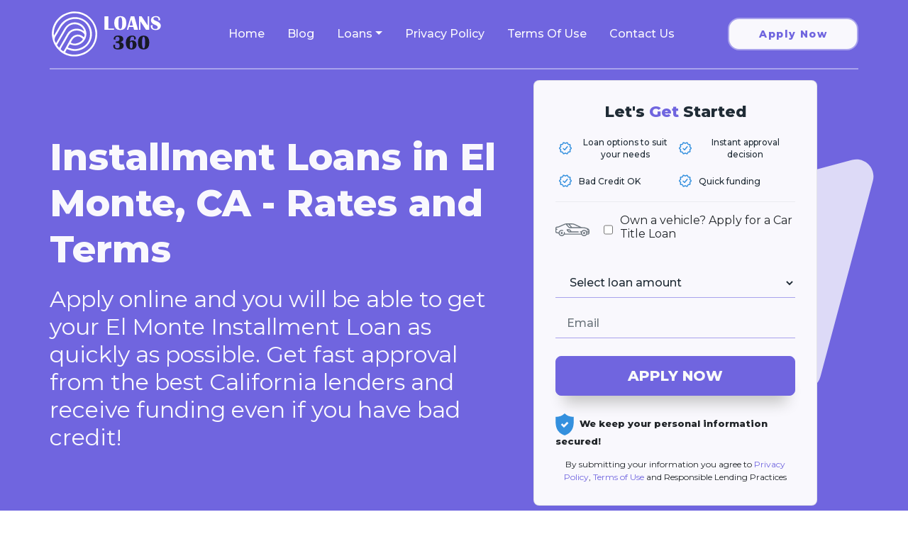

--- FILE ---
content_type: text/html; charset=UTF-8
request_url: https://loans360.org/installment-loans/california/el-monte/
body_size: 13481
content:
<!DOCTYPE html><html lang="en-US"><head><meta charset="UTF-8"><meta name="viewport" content="width=device-width, initial-scale=1, shrink-to-fit=no"><link rel="preload" href="https://use.typekit.net/yoz3unf.css" as="style"><link rel="preload" href="https://maxcdn.bootstrapcdn.com/bootstrap/3.2.0/css/bootstrap.min.css" as="style"><link rel="stylesheet" media="print" onload="this.onload=null;this.media='all';" id="ao_optimized_gfonts" href="https://fonts.googleapis.com/css?family=Montserrat%3A400%2C500%2C800&amp;display=swap"><link rel="profile" href="http://gmpg.org/xfn/11"><meta name='robots' content='index, follow, max-image-preview:large, max-snippet:-1, max-video-preview:-1' /><title>El Monte, CA Installment Loans - Apply Online at 360 Loans</title><meta property="og:locale" content="en_US" /><meta property="og:type" content="website" /><meta property="og:site_name" content="Loans360" /><meta name="twitter:card" content="summary_large_image" /> <script type="application/ld+json" class="yoast-schema-graph">{"@context":"https://schema.org","@graph":[{"@type":"WebSite","@id":"https://loans360.org/#website","url":"https://loans360.org/","name":"Loans360","description":"","publisher":{"@id":"https://loans360.org/#organization"},"potentialAction":[{"@type":"SearchAction","target":{"@type":"EntryPoint","urlTemplate":"https://loans360.org/?s={search_term_string}"},"query-input":{"@type":"PropertyValueSpecification","valueRequired":true,"valueName":"search_term_string"}}],"inLanguage":"en-US"},{"@type":"Organization","@id":"https://loans360.org/#organization","name":"Payday Loans","url":"https://loans360.org/","logo":{"@type":"ImageObject","inLanguage":"en-US","@id":"https://loans360.org/#/schema/logo/image/","url":"","contentUrl":"","caption":"Payday Loans"},"image":{"@id":"https://loans360.org/#/schema/logo/image/"}}]}</script> <link href='https://use.typekit.net' rel='preconnect' /><link href='https://fonts.gstatic.com' crossorigin='anonymous' rel='preconnect' /><link rel="alternate" type="application/rss+xml" title="Loans360 &raquo; Feed" href="https://loans360.org/feed/" /><link rel="alternate" title="oEmbed (JSON)" type="application/json+oembed" href="https://loans360.org/wp-json/oembed/1.0/embed?url" /><link rel="alternate" title="oEmbed (XML)" type="text/xml+oembed" href="https://loans360.org/wp-json/oembed/1.0/embed?url&#038;format=xml" /><style id='wp-img-auto-sizes-contain-inline-css'>img:is([sizes=auto i],[sizes^="auto," i]){contain-intrinsic-size:3000px 1500px}
/*# sourceURL=wp-img-auto-sizes-contain-inline-css */</style><link rel='stylesheet' id='litespeed-cache-dummy-css' href='https://loans360.org/wp-content/plugins/litespeed-cache/assets/css/litespeed-dummy.css' media='all' /><link rel='stylesheet' id='structured-content-frontend-css' href='https://loans360.org/wp-content/cache/autoptimize/css/autoptimize_single_c9b586ccf20a3098e8690868b10084e0.css' media='all' /><link rel='stylesheet' id='latest-post-shortcode-lps-block-style-css' href='https://loans360.org/wp-content/cache/autoptimize/css/autoptimize_single_3d2609d440ae814155b0d54f20d4192f.css' media='all' /><link rel='stylesheet' id='loanforms_style-css' href='https://loans360.org/wp-content/cache/autoptimize/css/autoptimize_single_8485c4914053458f8c1eeb371f63507c.css' media='all' /><link rel='stylesheet' id='fancybox-css' href='https://loans360.org/wp-content/plugins/loan-forms/js/fancybox-master/dist/jquery.fancybox.min.css' media='all' /><link rel='stylesheet' id='fas-css' href='https://loans360.org/wp-content/plugins/loan-forms/../../themes/Semantic-UI-WordPress-release-1.0.0-beta2/src/assets/styles/font-awesome.min.css' media='all' /><link rel='stylesheet' id='jq_steps-css' href='https://loans360.org/wp-content/cache/autoptimize/css/autoptimize_single_6607027492438b8cad0f1ad668089231.css' media='all' /><link rel='stylesheet' id='jq_ui-css' href='https://loans360.org/wp-content/plugins/loan-forms/css/jquery-ui-1.12.1.custom/jquery-ui.min.css' media='all' /><link rel='stylesheet' id='custom_theme-css' href='https://loans360.org/wp-content/cache/autoptimize/css/autoptimize_single_256ad8e2feee43985a6b1a7d3da94fdc.css' media='all' /><link rel='stylesheet' id='understrap-styles-css' href='https://loans360.org/wp-content/themes/loans360/css/theme.min.css' media='all' /> <script id="lps-vars-js-after">const lpsSettings = {"ajaxUrl": "https://loans360.org/wp-admin/admin-ajax.php"};
//# sourceURL=lps-vars-js-after</script> <script id="jquery-core-js-extra">var ajaxout = {"url":"https://loans360.org/wp-admin/admin-ajax.php"};
//# sourceURL=jquery-core-js-extra</script> <script src="https://loans360.org/wp-includes/js/jquery/jquery.min.js" id="jquery-core-js"></script> <link rel="https://api.w.org/" href="https://loans360.org/wp-json/" /><link rel="alternate" title="JSON" type="application/json" href="https://loans360.org/wp-json/wp/v2/pages/0" /><link rel="EditURI" type="application/rsd+xml" title="RSD" href="https://loans360.org/xmlrpc.php?rsd" /><meta name="generator" content="WordPress 6.9" /><meta name="description" content="If you need money now, you can apply and get an Installment Loan Online or at any location convenient to you in El Monte from the best California lenders. Bad credit is OK. Funding within one business day!"/><meta property="og:description" content="If you need money now, you can apply and get an Installment Loan Online or at any location convenient to you in El Monte from the best California lenders. Bad credit is OK. Funding within one business day!"/><link rel="canonical" href="https://loans360.org/installment-loans/california/el-monte/"/>  <script type="text/javascript">(function (m, e, t, r, i, k, a) {
        m[i] = m[i] || function () {
            (m[i].a = m[i].a || []).push(arguments)
        };
        m[i].l = 1 * new Date();
        k = e.createElement(t), a = e.getElementsByTagName(t)[0], k.async = 1, k.src = r, a.parentNode.insertBefore(k, a)
    })
    (window, document, "script", "https://mc.yandex.ru/metrika/tag.js", "ym");

    ym(88438942, "init", {
        clickmap: true,
        trackLinks: true,
        accurateTrackBounce: true,
        webvisor: true
    });</script> <noscript><div><img src="https://mc.yandex.ru/watch/88438942" style="position:absolute; left:-9999px;" alt=""/></div> </noscript><meta name="mobile-web-app-capable" content="yes"><meta name="apple-mobile-web-app-capable" content="yes"><meta name="apple-mobile-web-app-title" content="Loans360 - "><link rel="icon" href="https://loans360.org/wp-content/uploads/2021/09/cropped-favicon_loans360-32x32.png" sizes="32x32" /><link rel="icon" href="https://loans360.org/wp-content/uploads/2021/09/cropped-favicon_loans360-192x192.png" sizes="192x192" /><link rel="apple-touch-icon" href="https://loans360.org/wp-content/uploads/2021/09/cropped-favicon_loans360-180x180.png" /><meta name="msapplication-TileImage" content="https://loans360.org/wp-content/uploads/2021/09/cropped-favicon_loans360-270x270.png" /><style id="wp-custom-css">blockquote {
	border-radius: 16px;
	background: #dddaf7;
	box-shadow: 10px 12px 20px -12px #c4c4c4;
	padding: 35px 25px;
	margin: 45px 0
}

blockquote p:last-child {
	margin: 0;
}
.form-control[type="checkbox"] {
	width: auto;
}
.page-template .type-page form#large_form {
	border-radius: 16px;
	background: #dddaf7;
	padding: 35px 25px;
	box-shadow: 10px 12px 20px -12px #c4c4c4;
	margin: 25px 0 45px 0
}</style></head><body class="blog wp-singular page-template-default page page-id-0 page-parent wp-custom-logo wp-embed-responsive wp-theme-loans360" itemscope itemtype="http://schema.org/WebSite"><div class="site" id="page"> <a class="skip-link sr-only sr-only-focusable" href="#content">Skip to content</a><header id="header" role="banner" class="clearfix"><div class="container"><div id="header-inside" class="clearfix"><div class="row"><div class="col-sm-12 header-wrapper pt-md-2 pb-md-2 pl-md-0 pr-md-0"><div class="header-left"> <button class="open-menu-btn" data-toggle="opened" data-target="#main-navigation"
 aria-expanded="false" aria-label="Toggle navigation"> <svg width="30" height="20" viewBox="0 0 30 20" fill="none"
 xmlns="http://www.w3.org/2000/svg"> <path d="M0 20H30V16.6667H0V20ZM0 11.6667H30V8.33333H0V11.6667ZM0 0V3.33333H30V0H0Z"
 fill="#F9F8FD"></path> </svg> </button> <a href="https://loans360.org/" class="navbar-brand custom-logo-link" rel="home" aria-current="page"><img width="13256" height="5825" src="https://loans360.org/wp-content/uploads/2021/07/logotype2.svg" class="img-fluid" alt="Loans360" decoding="async" fetchpriority="high" /></a></div><div class="header-center"><div class="mainmenu navbar sm-hidden"><ul id="menu-mainmenu" class=""><li itemscope="itemscope" itemtype="https://www.schema.org/SiteNavigationElement" id="menu-item-183" class="menu-item menu-item-type-custom menu-item-object-custom menu-item-183 nav-item"><a title="Home" href="/" class="nav-link">Home</a></li><li itemscope="itemscope" itemtype="https://www.schema.org/SiteNavigationElement" id="menu-item-2076" class="menu-item menu-item-type-post_type menu-item-object-page menu-item-2076 nav-item"><a title="Blog" href="https://loans360.org/blog/" class="nav-link">Blog</a></li><li itemscope="itemscope" itemtype="https://www.schema.org/SiteNavigationElement" id="menu-item-1914" class="menu-item menu-item-type-custom menu-item-object-custom menu-item-has-children dropdown menu-item-1914 nav-item"><a title="Loans" href="#" data-toggle="dropdown" aria-haspopup="true" aria-expanded="false" class="dropdown-toggle nav-link" id="menu-item-dropdown-1914">Loans</a><ul class="dropdown-menu" aria-labelledby="menu-item-dropdown-1914" role="menu"><li itemscope="itemscope" itemtype="https://www.schema.org/SiteNavigationElement" id="menu-item-189" class="menu-item menu-item-type-custom menu-item-object-custom menu-item-189 nav-item"><a title="Payday Loans" href="/payday-loans/" class="dropdown-item">Payday Loans</a></li><li itemscope="itemscope" itemtype="https://www.schema.org/SiteNavigationElement" id="menu-item-1844" class="menu-item menu-item-type-custom menu-item-object-custom menu-item-1844 nav-item"><a title="Installment Loans" href="/installment-loans/" class="dropdown-item">Installment Loans</a></li><li itemscope="itemscope" itemtype="https://www.schema.org/SiteNavigationElement" id="menu-item-1843" class="menu-item menu-item-type-custom menu-item-object-custom menu-item-1843 nav-item"><a title="Personal Loans" href="/personal-loans/" class="dropdown-item">Personal Loans</a></li><li itemscope="itemscope" itemtype="https://www.schema.org/SiteNavigationElement" id="menu-item-2291" class="menu-item menu-item-type-custom menu-item-object-custom menu-item-2291 nav-item"><a title="Allotment Loans" href="/allotment-loans/" class="dropdown-item">Allotment Loans</a></li><li itemscope="itemscope" itemtype="https://www.schema.org/SiteNavigationElement" id="menu-item-2290" class="menu-item menu-item-type-custom menu-item-object-custom menu-item-2290 nav-item"><a title="Tribal Loans" href="/tribal-loans/" class="dropdown-item">Tribal Loans</a></li><li itemscope="itemscope" itemtype="https://www.schema.org/SiteNavigationElement" id="menu-item-1842" class="menu-item menu-item-type-custom menu-item-object-custom menu-item-1842 nav-item"><a title="Title Loans" href="/title-loans/" class="dropdown-item">Title Loans</a></li></ul></li><li itemscope="itemscope" itemtype="https://www.schema.org/SiteNavigationElement" id="menu-item-1967" class="menu-item menu-item-type-post_type menu-item-object-page menu-item-privacy-policy menu-item-1967 nav-item"><a title="Privacy Policy" href="https://loans360.org/privacy-policy/" class="nav-link">Privacy Policy</a></li><li itemscope="itemscope" itemtype="https://www.schema.org/SiteNavigationElement" id="menu-item-1968" class="menu-item menu-item-type-post_type menu-item-object-page menu-item-1968 nav-item"><a title="Terms Of Use" href="https://loans360.org/terms-conditions/" class="nav-link">Terms Of Use</a></li><li itemscope="itemscope" itemtype="https://www.schema.org/SiteNavigationElement" id="menu-item-2101" class="menu-item menu-item-type-post_type menu-item-object-page menu-item-2101 nav-item"><a title="Contact Us" href="https://loans360.org/contact/" class="nav-link">Contact Us</a></li></ul></div></div><div class="header-right"> <a class="btn pill" href="https://loans360.org/apply_online/ "
 rel="nofollow, noopener">Apply Now</a></div></div></div></div></div></header><div tabindex="-1" role="dialog" id="main-navigation" class="clearfix"><div id="main-navigation-inside" class="clearfix"><div class="menu-header"> <button class="open-menu-btn"> <svg width="20" height="20" viewBox="0 0 20 20" fill="none" xmlns="http://www.w3.org/2000/svg"> <path fill-rule="evenodd" clip-rule="evenodd"
 d="M11.1785 9.9827L17.0711 4.09013C17.3963 3.76486 17.3963 3.23689 17.0711 2.91162C16.7458 2.58635 16.2178 2.58635 15.8926 2.91162L9.99999 8.80419L4.10743 2.91163C3.78216 2.58636 3.25419 2.58636 2.92892 2.91163C2.60365 3.2369 2.60365 3.76487 2.92892 4.09014L8.82148 9.9827L2.92893 15.8752C2.60366 16.2005 2.60366 16.7285 2.92893 17.0538C3.2542 17.379 3.78218 17.379 4.10745 17.0538L9.99999 11.1612L15.8925 17.0538C16.2178 17.379 16.7458 17.379 17.0711 17.0538C17.3963 16.7285 17.3963 16.2005 17.0711 15.8753L11.1785 9.9827Z"
 fill="#012836"></path> </svg> </button><div id="logo"><a href="https://loans360.org/" class="navbar-brand custom-logo-link" rel="home" aria-current="page"><img width="13256" height="5825" src="https://loans360.org/wp-content/uploads/2021/07/logotype2.svg" class="img-fluid" alt="Loans360" decoding="async" /></a></div></div><div class="container main-menu"><ul id="menu-mainmenu-1" class="menu"><li itemscope="itemscope" itemtype="https://www.schema.org/SiteNavigationElement" class="menu-item menu-item-type-custom menu-item-object-custom menu-item-183 nav-item"><a title="Home" href="/" class="nav-link">Home</a></li><li itemscope="itemscope" itemtype="https://www.schema.org/SiteNavigationElement" class="menu-item menu-item-type-post_type menu-item-object-page menu-item-2076 nav-item"><a title="Blog" href="https://loans360.org/blog/" class="nav-link">Blog</a></li><li itemscope="itemscope" itemtype="https://www.schema.org/SiteNavigationElement" class="menu-item menu-item-type-custom menu-item-object-custom menu-item-has-children dropdown menu-item-1914 nav-item"><a title="Loans" href="#" data-toggle="dropdown" aria-haspopup="true" aria-expanded="false" class="dropdown-toggle nav-link" id="menu-item-dropdown-1914">Loans</a><ul class="dropdown-menu" aria-labelledby="menu-item-dropdown-1914" role="menu"><li itemscope="itemscope" itemtype="https://www.schema.org/SiteNavigationElement" class="menu-item menu-item-type-custom menu-item-object-custom menu-item-189 nav-item"><a title="Payday Loans" href="/payday-loans/" class="dropdown-item">Payday Loans</a></li><li itemscope="itemscope" itemtype="https://www.schema.org/SiteNavigationElement" class="menu-item menu-item-type-custom menu-item-object-custom menu-item-1844 nav-item"><a title="Installment Loans" href="/installment-loans/" class="dropdown-item">Installment Loans</a></li><li itemscope="itemscope" itemtype="https://www.schema.org/SiteNavigationElement" class="menu-item menu-item-type-custom menu-item-object-custom menu-item-1843 nav-item"><a title="Personal Loans" href="/personal-loans/" class="dropdown-item">Personal Loans</a></li><li itemscope="itemscope" itemtype="https://www.schema.org/SiteNavigationElement" class="menu-item menu-item-type-custom menu-item-object-custom menu-item-2291 nav-item"><a title="Allotment Loans" href="/allotment-loans/" class="dropdown-item">Allotment Loans</a></li><li itemscope="itemscope" itemtype="https://www.schema.org/SiteNavigationElement" class="menu-item menu-item-type-custom menu-item-object-custom menu-item-2290 nav-item"><a title="Tribal Loans" href="/tribal-loans/" class="dropdown-item">Tribal Loans</a></li><li itemscope="itemscope" itemtype="https://www.schema.org/SiteNavigationElement" class="menu-item menu-item-type-custom menu-item-object-custom menu-item-1842 nav-item"><a title="Title Loans" href="/title-loans/" class="dropdown-item">Title Loans</a></li></ul></li><li itemscope="itemscope" itemtype="https://www.schema.org/SiteNavigationElement" class="menu-item menu-item-type-post_type menu-item-object-page menu-item-privacy-policy menu-item-1967 nav-item"><a title="Privacy Policy" href="https://loans360.org/privacy-policy/" class="nav-link">Privacy Policy</a></li><li itemscope="itemscope" itemtype="https://www.schema.org/SiteNavigationElement" class="menu-item menu-item-type-post_type menu-item-object-page menu-item-1968 nav-item"><a title="Terms Of Use" href="https://loans360.org/terms-conditions/" class="nav-link">Terms Of Use</a></li><li itemscope="itemscope" itemtype="https://www.schema.org/SiteNavigationElement" class="menu-item menu-item-type-post_type menu-item-object-page menu-item-2101 nav-item"><a title="Contact Us" href="https://loans360.org/contact/" class="nav-link">Contact Us</a></li></ul></div></div></div><div class="wrapper" id="pre-content"><div class="container p-0 cta"><div class="row"><div class="col-lg-7 pre-content-header-text"><header class="entry-header"><h1 class="entry-title">Installment Loans in El Monte, CA - Rates and Terms</h1><p>Apply online and you will be able to get your El Monte Installment Loan as quickly as possible. Get fast approval from the best California lenders and receive funding even if you have bad credit!</p></header></div><div class="col-lg-5"><div class="lf_sm"><div class="quickform_container"><div class="quickform"><form action="https://loans360.org/apply_online/" method="GET" accept-charset="UTF-8" class=" tr-form-container " id="sidebar_form"><input type="hidden" name="_method" value="PUT"  /><input type="hidden" id="_tr_nonce_form" name="_tr_nonce_form" value="ed7c6ccee3" /><input type="hidden" name="_tr_form_prefix" value="tr"  /><div class="form_header" id="payday_loans"> Let's <span>Get</span> Started<ul class="form_ribbons"><li> <svg width="18" height="18" viewBox="0 0 18 18" fill="none"
 xmlns="http://www.w3.org/2000/svg"> <path d="M16.8418 7.26008C16.6313 7.08975 16.281 6.80561 16.2371 6.67097C16.1925 6.53111 16.3078 6.08111 16.377 5.81333C16.5428 5.16695 16.7496 4.36285 16.2862 3.72986C15.8251 3.10134 14.9957 3.04629 14.3292 3.00164C14.0533 2.9823 13.5906 2.95179 13.4738 2.86699C13.3555 2.78145 13.1778 2.34334 13.0714 2.08076C12.8088 1.42991 12.5098 0.692014 11.7801 0.456959C11.0541 0.21969 10.3906 0.639947 9.80673 1.00962C9.54935 1.17176 9.16182 1.41725 8.99968 1.41725C8.84422 1.41725 8.46116 1.16806 8.20677 1.00294C7.64518 0.637697 6.94301 0.185447 6.2029 0.436885C5.47467 0.684596 5.17866 1.41799 4.91607 2.06363C4.81046 2.32397 4.63489 2.75836 4.51441 2.84688C4.39689 2.93389 3.92604 2.96515 3.64486 2.98374C2.94195 3.03135 2.1453 3.08492 1.69752 3.71865C1.25793 4.34123 1.45501 5.10887 1.62907 5.7865C1.69752 6.05577 1.81354 6.50654 1.77188 6.64115C1.72726 6.76982 1.38062 7.05473 1.17383 7.22506C0.650848 7.65657 0 8.19284 0 8.9962C0 9.79432 0.638227 10.3247 1.1507 10.7501C1.3731 10.9346 1.70856 11.2135 1.75395 11.3519C1.79856 11.4888 1.68254 11.9336 1.61262 12.1991C1.44302 12.8515 1.23103 13.6638 1.71229 14.3019C2.18166 14.9223 3.0073 14.9773 3.67154 15.022C3.94752 15.0413 4.40944 15.0711 4.52696 15.1566C4.64449 15.2422 4.82154 15.6795 4.92789 15.9421C5.19121 16.593 5.48947 17.3309 6.21991 17.5667C6.36645 17.615 6.5115 17.6358 6.65283 17.6358C7.2122 17.6358 7.7284 17.3086 8.19404 17.0155C8.45065 16.8533 8.83747 16.6078 8.99961 16.6078C9.15806 16.6078 9.53888 16.8503 9.79031 17.011C10.3482 17.3658 11.0444 17.8106 11.783 17.5577C12.5105 17.31 12.8065 16.5774 13.0691 15.9302C13.1747 15.6706 13.3503 15.2355 13.4708 15.147C13.5891 15.06 14.0569 15.0287 14.3366 15.0101C15.0343 14.9625 15.8258 14.9097 16.2803 14.2856C16.7377 13.6586 16.5413 12.8828 16.368 12.1992C16.3004 11.9321 16.1873 11.4866 16.2282 11.3527C16.2728 11.224 16.6194 10.9391 16.8255 10.7688C17.3492 10.3373 18 9.80029 18 8.99694C18 8.2003 17.3573 7.67886 16.8418 7.26008ZM15.8801 9.62177C15.445 9.97956 14.9949 10.3507 14.8179 10.8826C14.6371 11.4241 14.7844 12.0043 14.9265 12.5651C14.9957 12.8388 15.1117 13.2963 15.0961 13.3908C14.983 13.4756 14.5166 13.5076 14.2377 13.5254C13.685 13.5626 13.0587 13.6043 12.5923 13.9464C12.1304 14.2849 11.9065 14.8375 11.6901 15.3716C11.5844 15.6349 11.4059 16.076 11.3323 16.143C11.1969 16.143 10.8183 15.8997 10.5914 15.7554C10.1236 15.4579 9.59319 15.1195 9.00035 15.1195C8.40677 15.1195 7.87194 15.4587 7.39888 15.7577C7.16977 15.902 6.78596 16.146 6.70416 16.1638C6.58888 16.0812 6.41331 15.6454 6.3077 15.385C6.08903 14.8443 5.8629 14.2857 5.39652 13.9502C4.93313 13.6162 4.3425 13.5768 3.77051 13.5388C3.50198 13.521 3.00139 13.4875 2.91062 13.4258C2.8645 13.2941 2.98129 12.8441 3.05195 12.5763C3.18955 12.046 3.34652 11.445 3.16948 10.896C2.99169 10.3478 2.51937 9.95431 2.10206 9.60767C1.89826 9.43808 1.51815 9.12195 1.48616 9.00741C1.51963 8.86756 1.91014 8.5455 2.11989 8.37369C2.55502 8.01516 3.00505 7.64398 3.1821 7.11214C3.36435 6.5669 3.21409 5.98225 3.06977 5.41694C2.99985 5.14395 2.88232 4.68724 2.89125 4.60023C3.00505 4.51842 3.46771 4.48716 3.74442 4.46857C4.32534 4.4299 4.92711 4.38897 5.3935 4.04757C5.85541 3.70912 6.07932 3.1572 6.29578 2.62315C6.40139 2.35909 6.58069 1.91872 6.6491 1.85252C6.7867 1.85474 7.16903 2.10319 7.3974 2.25123C7.86899 2.55769 8.40456 2.90506 9.00035 2.90506C9.59319 2.90506 10.1295 2.56588 10.6011 2.26761C10.8302 2.12256 11.214 1.87935 11.2958 1.86149C11.4104 1.94407 11.5867 2.37994 11.6923 2.64027C11.911 3.1803 12.1371 3.7389 12.6035 4.07436C13.0669 4.40908 13.6582 4.44849 14.231 4.48643C14.5137 4.50576 14.9875 4.53776 15.076 4.5913C15.1214 4.72222 15.0061 5.17447 14.9361 5.44373C14.8 5.97631 14.6453 6.57956 14.8231 7.13C15.0023 7.68417 15.4821 8.07317 15.9054 8.41609C16.0988 8.57376 16.4551 8.86166 16.5101 9C16.4573 9.14498 16.0831 9.45365 15.8801 9.62177Z"
 fill="#3490DE"></path> <path d="M12.3261 6.19418C12.0092 5.92938 11.5413 5.97252 11.2788 6.28717L7.96204 10.2525L6.55097 8.84225C6.26013 8.55141 5.79002 8.55141 5.4992 8.84225C5.20835 9.1331 5.20835 9.60321 5.4992 9.89402L7.48525 11.8801C7.62433 12.0207 7.81404 12.098 8.01116 12.098C8.02156 12.098 8.03274 12.098 8.04315 12.0965C8.25289 12.0876 8.44706 11.9909 8.58094 11.831L12.4191 7.24148C12.6824 6.92613 12.6415 6.4575 12.3261 6.19418Z"
 fill="#3490DE"></path> </svg> Loan options to suit your needs</li><li> <svg width="18" height="18" viewBox="0 0 18 18" fill="none"
 xmlns="http://www.w3.org/2000/svg"> <path d="M16.8418 7.26008C16.6313 7.08975 16.281 6.80561 16.2371 6.67097C16.1925 6.53111 16.3078 6.08111 16.377 5.81333C16.5428 5.16695 16.7496 4.36285 16.2862 3.72986C15.8251 3.10134 14.9957 3.04629 14.3292 3.00164C14.0533 2.9823 13.5906 2.95179 13.4738 2.86699C13.3555 2.78145 13.1778 2.34334 13.0714 2.08076C12.8088 1.42991 12.5098 0.692014 11.7801 0.456959C11.0541 0.21969 10.3906 0.639947 9.80673 1.00962C9.54935 1.17176 9.16182 1.41725 8.99968 1.41725C8.84422 1.41725 8.46116 1.16806 8.20677 1.00294C7.64518 0.637697 6.94301 0.185447 6.2029 0.436885C5.47467 0.684596 5.17866 1.41799 4.91607 2.06363C4.81046 2.32397 4.63489 2.75836 4.51441 2.84688C4.39689 2.93389 3.92604 2.96515 3.64486 2.98374C2.94195 3.03135 2.1453 3.08492 1.69752 3.71865C1.25793 4.34123 1.45501 5.10887 1.62907 5.7865C1.69752 6.05577 1.81354 6.50654 1.77188 6.64115C1.72726 6.76982 1.38062 7.05473 1.17383 7.22506C0.650848 7.65657 0 8.19284 0 8.9962C0 9.79432 0.638227 10.3247 1.1507 10.7501C1.3731 10.9346 1.70856 11.2135 1.75395 11.3519C1.79856 11.4888 1.68254 11.9336 1.61262 12.1991C1.44302 12.8515 1.23103 13.6638 1.71229 14.3019C2.18166 14.9223 3.0073 14.9773 3.67154 15.022C3.94752 15.0413 4.40944 15.0711 4.52696 15.1566C4.64449 15.2422 4.82154 15.6795 4.92789 15.9421C5.19121 16.593 5.48947 17.3309 6.21991 17.5667C6.36645 17.615 6.5115 17.6358 6.65283 17.6358C7.2122 17.6358 7.7284 17.3086 8.19404 17.0155C8.45065 16.8533 8.83747 16.6078 8.99961 16.6078C9.15806 16.6078 9.53888 16.8503 9.79031 17.011C10.3482 17.3658 11.0444 17.8106 11.783 17.5577C12.5105 17.31 12.8065 16.5774 13.0691 15.9302C13.1747 15.6706 13.3503 15.2355 13.4708 15.147C13.5891 15.06 14.0569 15.0287 14.3366 15.0101C15.0343 14.9625 15.8258 14.9097 16.2803 14.2856C16.7377 13.6586 16.5413 12.8828 16.368 12.1992C16.3004 11.9321 16.1873 11.4866 16.2282 11.3527C16.2728 11.224 16.6194 10.9391 16.8255 10.7688C17.3492 10.3373 18 9.80029 18 8.99694C18 8.2003 17.3573 7.67886 16.8418 7.26008ZM15.8801 9.62177C15.445 9.97956 14.9949 10.3507 14.8179 10.8826C14.6371 11.4241 14.7844 12.0043 14.9265 12.5651C14.9957 12.8388 15.1117 13.2963 15.0961 13.3908C14.983 13.4756 14.5166 13.5076 14.2377 13.5254C13.685 13.5626 13.0587 13.6043 12.5923 13.9464C12.1304 14.2849 11.9065 14.8375 11.6901 15.3716C11.5844 15.6349 11.4059 16.076 11.3323 16.143C11.1969 16.143 10.8183 15.8997 10.5914 15.7554C10.1236 15.4579 9.59319 15.1195 9.00035 15.1195C8.40677 15.1195 7.87194 15.4587 7.39888 15.7577C7.16977 15.902 6.78596 16.146 6.70416 16.1638C6.58888 16.0812 6.41331 15.6454 6.3077 15.385C6.08903 14.8443 5.8629 14.2857 5.39652 13.9502C4.93313 13.6162 4.3425 13.5768 3.77051 13.5388C3.50198 13.521 3.00139 13.4875 2.91062 13.4258C2.8645 13.2941 2.98129 12.8441 3.05195 12.5763C3.18955 12.046 3.34652 11.445 3.16948 10.896C2.99169 10.3478 2.51937 9.95431 2.10206 9.60767C1.89826 9.43808 1.51815 9.12195 1.48616 9.00741C1.51963 8.86756 1.91014 8.5455 2.11989 8.37369C2.55502 8.01516 3.00505 7.64398 3.1821 7.11214C3.36435 6.5669 3.21409 5.98225 3.06977 5.41694C2.99985 5.14395 2.88232 4.68724 2.89125 4.60023C3.00505 4.51842 3.46771 4.48716 3.74442 4.46857C4.32534 4.4299 4.92711 4.38897 5.3935 4.04757C5.85541 3.70912 6.07932 3.1572 6.29578 2.62315C6.40139 2.35909 6.58069 1.91872 6.6491 1.85252C6.7867 1.85474 7.16903 2.10319 7.3974 2.25123C7.86899 2.55769 8.40456 2.90506 9.00035 2.90506C9.59319 2.90506 10.1295 2.56588 10.6011 2.26761C10.8302 2.12256 11.214 1.87935 11.2958 1.86149C11.4104 1.94407 11.5867 2.37994 11.6923 2.64027C11.911 3.1803 12.1371 3.7389 12.6035 4.07436C13.0669 4.40908 13.6582 4.44849 14.231 4.48643C14.5137 4.50576 14.9875 4.53776 15.076 4.5913C15.1214 4.72222 15.0061 5.17447 14.9361 5.44373C14.8 5.97631 14.6453 6.57956 14.8231 7.13C15.0023 7.68417 15.4821 8.07317 15.9054 8.41609C16.0988 8.57376 16.4551 8.86166 16.5101 9C16.4573 9.14498 16.0831 9.45365 15.8801 9.62177Z"
 fill="#3490DE"></path> <path d="M12.3261 6.19418C12.0092 5.92938 11.5413 5.97252 11.2788 6.28717L7.96204 10.2525L6.55097 8.84225C6.26013 8.55141 5.79002 8.55141 5.4992 8.84225C5.20835 9.1331 5.20835 9.60321 5.4992 9.89402L7.48525 11.8801C7.62433 12.0207 7.81404 12.098 8.01116 12.098C8.02156 12.098 8.03274 12.098 8.04315 12.0965C8.25289 12.0876 8.44706 11.9909 8.58094 11.831L12.4191 7.24148C12.6824 6.92613 12.6415 6.4575 12.3261 6.19418Z"
 fill="#3490DE"></path> </svg> Instant approval decision</li><li> <svg width="18" height="18" viewBox="0 0 18 18" fill="none"
 xmlns="http://www.w3.org/2000/svg"> <path d="M16.8418 7.26008C16.6313 7.08975 16.281 6.80561 16.2371 6.67097C16.1925 6.53111 16.3078 6.08111 16.377 5.81333C16.5428 5.16695 16.7496 4.36285 16.2862 3.72986C15.8251 3.10134 14.9957 3.04629 14.3292 3.00164C14.0533 2.9823 13.5906 2.95179 13.4738 2.86699C13.3555 2.78145 13.1778 2.34334 13.0714 2.08076C12.8088 1.42991 12.5098 0.692014 11.7801 0.456959C11.0541 0.21969 10.3906 0.639947 9.80673 1.00962C9.54935 1.17176 9.16182 1.41725 8.99968 1.41725C8.84422 1.41725 8.46116 1.16806 8.20677 1.00294C7.64518 0.637697 6.94301 0.185447 6.2029 0.436885C5.47467 0.684596 5.17866 1.41799 4.91607 2.06363C4.81046 2.32397 4.63489 2.75836 4.51441 2.84688C4.39689 2.93389 3.92604 2.96515 3.64486 2.98374C2.94195 3.03135 2.1453 3.08492 1.69752 3.71865C1.25793 4.34123 1.45501 5.10887 1.62907 5.7865C1.69752 6.05577 1.81354 6.50654 1.77188 6.64115C1.72726 6.76982 1.38062 7.05473 1.17383 7.22506C0.650848 7.65657 0 8.19284 0 8.9962C0 9.79432 0.638227 10.3247 1.1507 10.7501C1.3731 10.9346 1.70856 11.2135 1.75395 11.3519C1.79856 11.4888 1.68254 11.9336 1.61262 12.1991C1.44302 12.8515 1.23103 13.6638 1.71229 14.3019C2.18166 14.9223 3.0073 14.9773 3.67154 15.022C3.94752 15.0413 4.40944 15.0711 4.52696 15.1566C4.64449 15.2422 4.82154 15.6795 4.92789 15.9421C5.19121 16.593 5.48947 17.3309 6.21991 17.5667C6.36645 17.615 6.5115 17.6358 6.65283 17.6358C7.2122 17.6358 7.7284 17.3086 8.19404 17.0155C8.45065 16.8533 8.83747 16.6078 8.99961 16.6078C9.15806 16.6078 9.53888 16.8503 9.79031 17.011C10.3482 17.3658 11.0444 17.8106 11.783 17.5577C12.5105 17.31 12.8065 16.5774 13.0691 15.9302C13.1747 15.6706 13.3503 15.2355 13.4708 15.147C13.5891 15.06 14.0569 15.0287 14.3366 15.0101C15.0343 14.9625 15.8258 14.9097 16.2803 14.2856C16.7377 13.6586 16.5413 12.8828 16.368 12.1992C16.3004 11.9321 16.1873 11.4866 16.2282 11.3527C16.2728 11.224 16.6194 10.9391 16.8255 10.7688C17.3492 10.3373 18 9.80029 18 8.99694C18 8.2003 17.3573 7.67886 16.8418 7.26008ZM15.8801 9.62177C15.445 9.97956 14.9949 10.3507 14.8179 10.8826C14.6371 11.4241 14.7844 12.0043 14.9265 12.5651C14.9957 12.8388 15.1117 13.2963 15.0961 13.3908C14.983 13.4756 14.5166 13.5076 14.2377 13.5254C13.685 13.5626 13.0587 13.6043 12.5923 13.9464C12.1304 14.2849 11.9065 14.8375 11.6901 15.3716C11.5844 15.6349 11.4059 16.076 11.3323 16.143C11.1969 16.143 10.8183 15.8997 10.5914 15.7554C10.1236 15.4579 9.59319 15.1195 9.00035 15.1195C8.40677 15.1195 7.87194 15.4587 7.39888 15.7577C7.16977 15.902 6.78596 16.146 6.70416 16.1638C6.58888 16.0812 6.41331 15.6454 6.3077 15.385C6.08903 14.8443 5.8629 14.2857 5.39652 13.9502C4.93313 13.6162 4.3425 13.5768 3.77051 13.5388C3.50198 13.521 3.00139 13.4875 2.91062 13.4258C2.8645 13.2941 2.98129 12.8441 3.05195 12.5763C3.18955 12.046 3.34652 11.445 3.16948 10.896C2.99169 10.3478 2.51937 9.95431 2.10206 9.60767C1.89826 9.43808 1.51815 9.12195 1.48616 9.00741C1.51963 8.86756 1.91014 8.5455 2.11989 8.37369C2.55502 8.01516 3.00505 7.64398 3.1821 7.11214C3.36435 6.5669 3.21409 5.98225 3.06977 5.41694C2.99985 5.14395 2.88232 4.68724 2.89125 4.60023C3.00505 4.51842 3.46771 4.48716 3.74442 4.46857C4.32534 4.4299 4.92711 4.38897 5.3935 4.04757C5.85541 3.70912 6.07932 3.1572 6.29578 2.62315C6.40139 2.35909 6.58069 1.91872 6.6491 1.85252C6.7867 1.85474 7.16903 2.10319 7.3974 2.25123C7.86899 2.55769 8.40456 2.90506 9.00035 2.90506C9.59319 2.90506 10.1295 2.56588 10.6011 2.26761C10.8302 2.12256 11.214 1.87935 11.2958 1.86149C11.4104 1.94407 11.5867 2.37994 11.6923 2.64027C11.911 3.1803 12.1371 3.7389 12.6035 4.07436C13.0669 4.40908 13.6582 4.44849 14.231 4.48643C14.5137 4.50576 14.9875 4.53776 15.076 4.5913C15.1214 4.72222 15.0061 5.17447 14.9361 5.44373C14.8 5.97631 14.6453 6.57956 14.8231 7.13C15.0023 7.68417 15.4821 8.07317 15.9054 8.41609C16.0988 8.57376 16.4551 8.86166 16.5101 9C16.4573 9.14498 16.0831 9.45365 15.8801 9.62177Z"
 fill="#3490DE"></path> <path d="M12.3261 6.19418C12.0092 5.92938 11.5413 5.97252 11.2788 6.28717L7.96204 10.2525L6.55097 8.84225C6.26013 8.55141 5.79002 8.55141 5.4992 8.84225C5.20835 9.1331 5.20835 9.60321 5.4992 9.89402L7.48525 11.8801C7.62433 12.0207 7.81404 12.098 8.01116 12.098C8.02156 12.098 8.03274 12.098 8.04315 12.0965C8.25289 12.0876 8.44706 11.9909 8.58094 11.831L12.4191 7.24148C12.6824 6.92613 12.6415 6.4575 12.3261 6.19418Z"
 fill="#3490DE"></path> </svg> Bad Credit OK</li><li> <svg width="18" height="18" viewBox="0 0 18 18" fill="none"
 xmlns="http://www.w3.org/2000/svg"> <path d="M16.8418 7.26008C16.6313 7.08975 16.281 6.80561 16.2371 6.67097C16.1925 6.53111 16.3078 6.08111 16.377 5.81333C16.5428 5.16695 16.7496 4.36285 16.2862 3.72986C15.8251 3.10134 14.9957 3.04629 14.3292 3.00164C14.0533 2.9823 13.5906 2.95179 13.4738 2.86699C13.3555 2.78145 13.1778 2.34334 13.0714 2.08076C12.8088 1.42991 12.5098 0.692014 11.7801 0.456959C11.0541 0.21969 10.3906 0.639947 9.80673 1.00962C9.54935 1.17176 9.16182 1.41725 8.99968 1.41725C8.84422 1.41725 8.46116 1.16806 8.20677 1.00294C7.64518 0.637697 6.94301 0.185447 6.2029 0.436885C5.47467 0.684596 5.17866 1.41799 4.91607 2.06363C4.81046 2.32397 4.63489 2.75836 4.51441 2.84688C4.39689 2.93389 3.92604 2.96515 3.64486 2.98374C2.94195 3.03135 2.1453 3.08492 1.69752 3.71865C1.25793 4.34123 1.45501 5.10887 1.62907 5.7865C1.69752 6.05577 1.81354 6.50654 1.77188 6.64115C1.72726 6.76982 1.38062 7.05473 1.17383 7.22506C0.650848 7.65657 0 8.19284 0 8.9962C0 9.79432 0.638227 10.3247 1.1507 10.7501C1.3731 10.9346 1.70856 11.2135 1.75395 11.3519C1.79856 11.4888 1.68254 11.9336 1.61262 12.1991C1.44302 12.8515 1.23103 13.6638 1.71229 14.3019C2.18166 14.9223 3.0073 14.9773 3.67154 15.022C3.94752 15.0413 4.40944 15.0711 4.52696 15.1566C4.64449 15.2422 4.82154 15.6795 4.92789 15.9421C5.19121 16.593 5.48947 17.3309 6.21991 17.5667C6.36645 17.615 6.5115 17.6358 6.65283 17.6358C7.2122 17.6358 7.7284 17.3086 8.19404 17.0155C8.45065 16.8533 8.83747 16.6078 8.99961 16.6078C9.15806 16.6078 9.53888 16.8503 9.79031 17.011C10.3482 17.3658 11.0444 17.8106 11.783 17.5577C12.5105 17.31 12.8065 16.5774 13.0691 15.9302C13.1747 15.6706 13.3503 15.2355 13.4708 15.147C13.5891 15.06 14.0569 15.0287 14.3366 15.0101C15.0343 14.9625 15.8258 14.9097 16.2803 14.2856C16.7377 13.6586 16.5413 12.8828 16.368 12.1992C16.3004 11.9321 16.1873 11.4866 16.2282 11.3527C16.2728 11.224 16.6194 10.9391 16.8255 10.7688C17.3492 10.3373 18 9.80029 18 8.99694C18 8.2003 17.3573 7.67886 16.8418 7.26008ZM15.8801 9.62177C15.445 9.97956 14.9949 10.3507 14.8179 10.8826C14.6371 11.4241 14.7844 12.0043 14.9265 12.5651C14.9957 12.8388 15.1117 13.2963 15.0961 13.3908C14.983 13.4756 14.5166 13.5076 14.2377 13.5254C13.685 13.5626 13.0587 13.6043 12.5923 13.9464C12.1304 14.2849 11.9065 14.8375 11.6901 15.3716C11.5844 15.6349 11.4059 16.076 11.3323 16.143C11.1969 16.143 10.8183 15.8997 10.5914 15.7554C10.1236 15.4579 9.59319 15.1195 9.00035 15.1195C8.40677 15.1195 7.87194 15.4587 7.39888 15.7577C7.16977 15.902 6.78596 16.146 6.70416 16.1638C6.58888 16.0812 6.41331 15.6454 6.3077 15.385C6.08903 14.8443 5.8629 14.2857 5.39652 13.9502C4.93313 13.6162 4.3425 13.5768 3.77051 13.5388C3.50198 13.521 3.00139 13.4875 2.91062 13.4258C2.8645 13.2941 2.98129 12.8441 3.05195 12.5763C3.18955 12.046 3.34652 11.445 3.16948 10.896C2.99169 10.3478 2.51937 9.95431 2.10206 9.60767C1.89826 9.43808 1.51815 9.12195 1.48616 9.00741C1.51963 8.86756 1.91014 8.5455 2.11989 8.37369C2.55502 8.01516 3.00505 7.64398 3.1821 7.11214C3.36435 6.5669 3.21409 5.98225 3.06977 5.41694C2.99985 5.14395 2.88232 4.68724 2.89125 4.60023C3.00505 4.51842 3.46771 4.48716 3.74442 4.46857C4.32534 4.4299 4.92711 4.38897 5.3935 4.04757C5.85541 3.70912 6.07932 3.1572 6.29578 2.62315C6.40139 2.35909 6.58069 1.91872 6.6491 1.85252C6.7867 1.85474 7.16903 2.10319 7.3974 2.25123C7.86899 2.55769 8.40456 2.90506 9.00035 2.90506C9.59319 2.90506 10.1295 2.56588 10.6011 2.26761C10.8302 2.12256 11.214 1.87935 11.2958 1.86149C11.4104 1.94407 11.5867 2.37994 11.6923 2.64027C11.911 3.1803 12.1371 3.7389 12.6035 4.07436C13.0669 4.40908 13.6582 4.44849 14.231 4.48643C14.5137 4.50576 14.9875 4.53776 15.076 4.5913C15.1214 4.72222 15.0061 5.17447 14.9361 5.44373C14.8 5.97631 14.6453 6.57956 14.8231 7.13C15.0023 7.68417 15.4821 8.07317 15.9054 8.41609C16.0988 8.57376 16.4551 8.86166 16.5101 9C16.4573 9.14498 16.0831 9.45365 15.8801 9.62177Z"
 fill="#3490DE"></path> <path d="M12.3261 6.19418C12.0092 5.92938 11.5413 5.97252 11.2788 6.28717L7.96204 10.2525L6.55097 8.84225C6.26013 8.55141 5.79002 8.55141 5.4992 8.84225C5.20835 9.1331 5.20835 9.60321 5.4992 9.89402L7.48525 11.8801C7.62433 12.0207 7.81404 12.098 8.01116 12.098C8.02156 12.098 8.03274 12.098 8.04315 12.0965C8.25289 12.0876 8.44706 11.9909 8.58094 11.831L12.4191 7.24148C12.6824 6.92613 12.6415 6.4575 12.3261 6.19418Z"
 fill="#3490DE"></path> </svg> Quick funding</li></ul></div><div class="form_header hidden" id="title_loans"> Car <span>Title</span> Loans<ul class="form_ribbons"><li> <svg width="18px" aria-hidden="true" focusable="false" data-prefix="fas" data-icon="car"
 role="img" xmlns="http://www.w3.org/2000/svg" viewBox="0 0 512 512"
 class="svg-inline--fa fa-car fa-w-16 fa-3x"> <path fill="#3490DE"
 d="M499.99 176h-59.87l-16.64-41.6C406.38 91.63 365.57 64 319.5 64h-127c-46.06 0-86.88 27.63-103.99 70.4L71.87 176H12.01C4.2 176-1.53 183.34.37 190.91l6 24C7.7 220.25 12.5 224 18.01 224h20.07C24.65 235.73 16 252.78 16 272v48c0 16.12 6.16 30.67 16 41.93V416c0 17.67 14.33 32 32 32h32c17.67 0 32-14.33 32-32v-32h256v32c0 17.67 14.33 32 32 32h32c17.67 0 32-14.33 32-32v-54.07c9.84-11.25 16-25.8 16-41.93v-48c0-19.22-8.65-36.27-22.07-48H494c5.51 0 10.31-3.75 11.64-9.09l6-24c1.89-7.57-3.84-14.91-11.65-14.91zm-352.06-17.83c7.29-18.22 24.94-30.17 44.57-30.17h127c19.63 0 37.28 11.95 44.57 30.17L384 208H128l19.93-49.83zM96 319.8c-19.2 0-32-12.76-32-31.9S76.8 256 96 256s48 28.71 48 47.85-28.8 15.95-48 15.95zm320 0c-19.2 0-48 3.19-48-15.95S396.8 256 416 256s32 12.76 32 31.9-12.8 31.9-32 31.9z"
 class=""></path> </svg> Free Estimate Online</li><li> <svg width="18px" aria-hidden="true" focusable="false" data-prefix="fas" data-icon="car"
 role="img" xmlns="http://www.w3.org/2000/svg" viewBox="0 0 512 512"
 class="svg-inline--fa fa-car fa-w-16 fa-3x"> <path fill="#3490DE"
 d="M499.99 176h-59.87l-16.64-41.6C406.38 91.63 365.57 64 319.5 64h-127c-46.06 0-86.88 27.63-103.99 70.4L71.87 176H12.01C4.2 176-1.53 183.34.37 190.91l6 24C7.7 220.25 12.5 224 18.01 224h20.07C24.65 235.73 16 252.78 16 272v48c0 16.12 6.16 30.67 16 41.93V416c0 17.67 14.33 32 32 32h32c17.67 0 32-14.33 32-32v-32h256v32c0 17.67 14.33 32 32 32h32c17.67 0 32-14.33 32-32v-54.07c9.84-11.25 16-25.8 16-41.93v-48c0-19.22-8.65-36.27-22.07-48H494c5.51 0 10.31-3.75 11.64-9.09l6-24c1.89-7.57-3.84-14.91-11.65-14.91zm-352.06-17.83c7.29-18.22 24.94-30.17 44.57-30.17h127c19.63 0 37.28 11.95 44.57 30.17L384 208H128l19.93-49.83zM96 319.8c-19.2 0-32-12.76-32-31.9S76.8 256 96 256s48 28.71 48 47.85-28.8 15.95-48 15.95zm320 0c-19.2 0-48 3.19-48-15.95S396.8 256 416 256s32 12.76 32 31.9-12.8 31.9-32 31.9z"
 class=""></path> </svg> Same Day Funding</li><li> <svg width="18px" aria-hidden="true" focusable="false" data-prefix="fas" data-icon="car"
 role="img" xmlns="http://www.w3.org/2000/svg" viewBox="0 0 512 512"
 class="svg-inline--fa fa-car fa-w-16 fa-3x"> <path fill="#3490DE"
 d="M499.99 176h-59.87l-16.64-41.6C406.38 91.63 365.57 64 319.5 64h-127c-46.06 0-86.88 27.63-103.99 70.4L71.87 176H12.01C4.2 176-1.53 183.34.37 190.91l6 24C7.7 220.25 12.5 224 18.01 224h20.07C24.65 235.73 16 252.78 16 272v48c0 16.12 6.16 30.67 16 41.93V416c0 17.67 14.33 32 32 32h32c17.67 0 32-14.33 32-32v-32h256v32c0 17.67 14.33 32 32 32h32c17.67 0 32-14.33 32-32v-54.07c9.84-11.25 16-25.8 16-41.93v-48c0-19.22-8.65-36.27-22.07-48H494c5.51 0 10.31-3.75 11.64-9.09l6-24c1.89-7.57-3.84-14.91-11.65-14.91zm-352.06-17.83c7.29-18.22 24.94-30.17 44.57-30.17h127c19.63 0 37.28 11.95 44.57 30.17L384 208H128l19.93-49.83zM96 319.8c-19.2 0-32-12.76-32-31.9S76.8 256 96 256s48 28.71 48 47.85-28.8 15.95-48 15.95zm320 0c-19.2 0-48 3.19-48-15.95S396.8 256 416 256s32 12.76 32 31.9-12.8 31.9-32 31.9z"
 class=""></path> </svg> Keep driving your car</li><li> <svg width="18px" aria-hidden="true" focusable="false" data-prefix="fas" data-icon="car"
 role="img" xmlns="http://www.w3.org/2000/svg" viewBox="0 0 512 512"
 class="svg-inline--fa fa-car fa-w-16 fa-3x"> <path fill="#3490DE"
 d="M499.99 176h-59.87l-16.64-41.6C406.38 91.63 365.57 64 319.5 64h-127c-46.06 0-86.88 27.63-103.99 70.4L71.87 176H12.01C4.2 176-1.53 183.34.37 190.91l6 24C7.7 220.25 12.5 224 18.01 224h20.07C24.65 235.73 16 252.78 16 272v48c0 16.12 6.16 30.67 16 41.93V416c0 17.67 14.33 32 32 32h32c17.67 0 32-14.33 32-32v-32h256v32c0 17.67 14.33 32 32 32h32c17.67 0 32-14.33 32-32v-54.07c9.84-11.25 16-25.8 16-41.93v-48c0-19.22-8.65-36.27-22.07-48H494c5.51 0 10.31-3.75 11.64-9.09l6-24c1.89-7.57-3.84-14.91-11.65-14.91zm-352.06-17.83c7.29-18.22 24.94-30.17 44.57-30.17h127c19.63 0 37.28 11.95 44.57 30.17L384 208H128l19.93-49.83zM96 319.8c-19.2 0-32-12.76-32-31.9S76.8 256 96 256s48 28.71 48 47.85-28.8 15.95-48 15.95zm320 0c-19.2 0-48 3.19-48-15.95S396.8 256 416 256s32 12.76 32 31.9-12.8 31.9-32 31.9z"
 class=""></path> </svg> Bad Credit OK</li></ul></div id=""><div class="change-form-input"><div class="svg"> <svg viewBox="1 -160 511.999 511" xmlns="http://www.w3.org/2000/svg"> <path d="M498.543 80.965c-28.695-20.13-69.27-24.352-98.254-24.352h-6.351L292.93 9.477C280.348 3.602 266.355.5 252.473.5h-89.164a63.31 63.31 0 0 0-25.059 5.14L45.684 45.313a40.34 40.34 0 0 1-15.993 3.286h-6.16C10.56 48.594 0 59.152 0 72.128v50.915c0 11.238 8.008 20.953 19.04 23.098l29.679 5.773c3.668 22.617 23.324 39.941 46.957 39.941 17.68 0 33.125-9.699 41.328-24.05h254.023c8.203 14.351 23.649 24.05 41.328 24.05 17.676 0 33.125-9.699 41.329-24.05h14.785c12.972 0 23.531-10.555 23.531-23.532v-37.441a31.63 31.63 0 0 0-13.457-25.867zM286.586 23.07l71.883 33.543H251.434L216.19 15.5h36.278c11.71 0 23.508 2.617 34.117 7.57zm-90.148-7.57l35.242 41.113h-12.715a16.527 16.527 0 0 1-12.567-5.781L176.113 15.5zm-53.961 137.305c.503-2.77.78-5.618.78-8.532 0-3.195-.32-6.394-.952-9.507a7.5 7.5 0 0 0-14.7 2.984 32.76 32.76 0 0 1 .653 6.523c0 17.965-14.617 32.579-32.582 32.579s-32.578-14.614-32.578-32.579c0-17.964 14.613-32.582 32.578-32.582 4.55 0 8.945.918 13.07 2.727a7.504 7.504 0 0 0 9.879-3.86 7.498 7.498 0 0 0-3.855-9.878 47.292 47.292 0 0 0-19.094-3.989c-23.633 0-43.29 17.325-46.957 39.942l-26.817-5.215a8.55 8.55 0 0 1-6.906-8.375V95.66h8.535c4.14 0 7.5-3.36 7.5-7.5s-3.36-7.5-7.5-7.5H15V72.13c0-4.707 3.828-8.531 8.531-8.531h6.16a55.335 55.335 0 0 0 21.903-4.496l92.562-39.672a48.435 48.435 0 0 1 12.59-3.477l38.266 44.64c6 7.005 14.73 11.02 23.953 11.02h181.324c20.043 0 55.805 2.348 82.3 17.063h-2.136a7.5 7.5 0 0 0-7.5 7.5c0 4.144 3.356 7.5 7.5 7.5h16.238c.2 1.031.309 2.086.309 3.156v13.91h-23.316c-8.204-14.351-23.649-24.047-41.329-24.047s-33.125 9.696-41.328 24.047h-14.78a7.497 7.497 0 0 0-7.5 7.5 7.5 7.5 0 0 0 7.5 7.5h9.308a47.598 47.598 0 0 0-.782 8.531c0 2.915.278 5.762.782 8.532zm289.878 24.047c-17.964 0-32.582-14.614-32.582-32.579 0-17.964 14.618-32.582 32.582-32.582 17.965 0 32.583 14.618 32.583 32.582 0 17.965-14.618 32.579-32.583 32.579zm56.114-24.047h-9.313c.504-2.77.782-5.618.782-8.532 0-2.914-.278-5.761-.782-8.53H497v8.53c0 4.704-3.828 8.532-8.531 8.532zm0 0"></path> <path d="M344.18 120.742H243.719L226.73 98.09c-4.421-5.895-11.46-9.414-18.828-9.414H175.84a7.492 7.492 0 0 0-6.707 4.148 7.483 7.483 0 0 0 .707 7.852l19.238 25.652c4.418 5.895 11.457 9.414 18.824 9.414H344.18a7.5 7.5 0 1 0 0-15zm-136.278 0a8.57 8.57 0 0 1-6.824-3.414l-10.238-13.652h17.062a8.583 8.583 0 0 1 6.828 3.414l10.239 13.652zm0 0M95.676 128.758c-8.555 0-15.516 6.96-15.516 15.515s6.961 15.516 15.516 15.516c8.558 0 15.515-6.96 15.515-15.516 0-8.554-6.957-15.515-15.515-15.515zm0 0M432.355 128.758c-8.554 0-15.515 6.96-15.515 15.515s6.96 15.516 15.515 15.516 15.516-6.96 15.516-15.516c0-8.554-6.96-15.515-15.516-15.515zm0 0"></path> </svg></div><div class="text"> <input type="checkbox" id="changeForm" class="form-control"> <label for="changeForm" class="label-inline">Own a vehicle? Apply for a Car Title Loan</label></div></div><div class="form_body" id="form_body_payday_loans"><div class="form-group"><div  data-tr-context="tr.loanamount" class="tr-control-section tr-divide  typerocket-elements-fields-select" ><div class="control"><input type="hidden" name="tr[loanamount]" /><select class="form-control form-control-lg" id="tr_field_1_tr_loanamount" data-tr-field="tr.loanamount" name="tr[loanamount]"><option value>Select loan amount</option><option value="100">$100</option><option value="200">$200</option><option value="300">$300</option><option value="400">$400</option><option value="500">$500</option><option value="600">$600</option><option value="700">$700</option><option value="800">$800</option><option value="900">$900</option><option value="1000">$1,000</option><option value="2000">$2,000</option><option value="3000">$3,000</option><option value="4000">$4,000</option><option value="5000">$5,000</option><option value="6000">$6,000</option><option value="7000">$7,000</option><option value="8000">$8,000</option><option value="9000">$9,000</option><option value="10000">$10,000</option><option value="15000">$15,000</option><option value="20000">$20,000</option><option value="25000">$25,000</option><option value="30000">$30,000</option><option value="35000">$35,000</option></select></div></div></div><div class="form-group relative"><div  data-tr-context="tr.e_mail" class="tr-control-section tr-divide  typerocket-elements-fields-input" ><div class="control"><div class="tr-text-input"><input type="email" name="e-mail" class="form-control form-control-lg" id="tr_field_3_tr_e_mail" button="Apply now" placeholder="Email" data-tr-field="tr.e_mail" /></div></div></div></div><div class="submit"> <input type="submit" value="Apply now"
 class="btn btn-lg btn-primary text-light"></div></div><div class="form_body hidden" id="form_body_title_loans"><div class="form-group"><div  data-tr-context="tr.vehicle_year" class="tr-control-section tr-divide  typerocket-elements-fields-select" ><div class="control"><input type="hidden" name="tr[vehicle_year]" /><select class="form-control form-control-sm" id="tr_field_4_tr_vehicle_year" data-tr-field="tr.vehicle_year" name="tr[vehicle_year]"><option value>Vehicle Year*</option><option value="2021">2021</option><option value="2020">2020</option><option value="2019">2019</option><option value="2018">2018</option><option value="2017">2017</option><option value="2016">2016</option><option value="2015">2015</option><option value="2014">2014</option><option value="2013">2013</option><option value="2012">2012</option><option value="2011">2011</option><option value="2010">2010</option><option value="2009">2009</option><option value="2008">2008</option><option value="2007">2007</option><option value="2006">2006</option><option value="2005">2005</option><option value="2004">2004</option><option value="2003">2003</option><option value="2002">2002</option><option value="2001">2001</option><option value="2000">2000</option><option value="1999">1999</option><option value="1998">1998</option><option value="1997">1997</option><option value="1996">1996</option><option value="1995">1995</option><option value="1994">1994</option><option value="1993">1993</option><option value="1992">1992</option><option value="1991">1991</option><option value="1990">1990</option><option value="1989">1989</option><option value="1988">1988</option><option value="1987">1987</option><option value="1986">1986</option><option value="1985">1985</option><option value="1984">1984</option><option value="1983">1983</option><option value="1982">1982</option><option value="1981">1981</option><option value="1980">1980</option><option value="1979">1979</option><option value="1978">1978</option><option value="1977">1977</option><option value="1976">1976</option><option value="1975">1975</option><option value="1974">1974</option><option value="1973">1973</option><option value="1972">1972</option><option value="1971">1971</option><option value="1970">1970</option><option value="classic">Classic</option></select></div></div></div><div class="form-group"><div  data-tr-context="tr.vehicle_make" class="tr-control-section tr-divide  typerocket-elements-fields-select" ><div class="control"><input type="hidden" name="tr[vehicle_make]" /><select class="form-control form-control-sm" id="tr_field_5_tr_vehicle_make" data-tr-field="tr.vehicle_make" name="tr[vehicle_make]"><option value>Vehicle Make*</option><option value="Acura">Acura</option><option value="Aston Martin">Aston Martin</option><option value="Audi">Audi</option><option value="Bentley">Bentley</option><option value="BMW">BMW</option><option value="Buick">Buick</option><option value="Cadillac">Cadillac</option><option value="Chevrolet">Chevrolet</option><option value="Chrysler">Chrysler</option><option value="Daewoo">Daewoo</option><option value="Dodge">Dodge</option><option value="Eagle">Eagle</option><option value="Ferrari">Ferrari</option><option value="Fiat">Fiat</option><option value="Ford">Ford</option><option value="Geo">Geo</option><option value="GMC">GMC</option><option value="Honda">Honda</option><option value="HUMMER">HUMMER</option><option value="Hyundai">Hyundai</option><option value="Infiniti">Infiniti</option><option value="Isuzu">Isuzu</option><option value="Jaguar">Jaguar</option><option value="Jeep">Jeep</option><option value="Kia">Kia</option><option value="Lamborghini">Lamborghini</option><option value="Land Rover">Land Rover</option><option value="Lexus">Lexus</option><option value="Lincoln">Lincoln</option><option value="Lotus">Lotus</option><option value="Maserati">Maserati</option><option value="Mazda">Mazda</option><option value="Mercedes-Benz">Mercedes-Benz</option><option value="Mercury">Mercury</option><option value="MINI">MINI</option><option value="Mitsubishi">Mitsubishi</option><option value="Nissan">Nissan</option><option value="Oldsmobile">Oldsmobile</option><option value="Panoz">Panoz</option><option value="Plymouth">Plymouth</option><option value="Pontiac">Pontiac</option><option value="Porsche">Porsche</option><option value="RAM">RAM</option><option value="Rolls-Royce">Rolls-Royce</option><option value="Saab">Saab</option><option value="Saturn">Saturn</option><option value="Scion">Scion</option><option value="Smart">Smart</option><option value="Subaru">Subaru</option><option value="Suzuki">Suzuki</option><option value="Tesla">Tesla</option><option value="Toyota">Toyota</option><option value="Volkswagen">Volkswagen</option><option value="Volvo">Volvo</option><option value="classic">Classic</option></select></div></div></div><div class="form-group"><div  data-tr-context="tr.vehicle_model" class="tr-control-section tr-divide  typerocket-elements-fields-select" ><div class="control"><input type="hidden" name="tr[vehicle_model]" /><select class="form-control form-control-sm" id="tr_field_6_tr_vehicle_model" data-tr-field="tr.vehicle_model" name="tr[vehicle_model]"><option value>Vehicle Model*</option></select></div></div></div><div class="form-group"><div  data-tr-context="tr.vehicle_mileage" class="tr-control-section tr-divide  typerocket-elements-fields-input" ><div class="control"><div class="tr-text-input"><input type="number" name="vehicle_mileage" placeholder="Approximate Mileage" class="form-control" id="tr_field_8_tr_vehicle_mileage" data-tr-field="tr.vehicle_mileage" /></div></div></div></div><div class="submit"> <input type="submit" value="Apply now"
 class="btn btn-lg btn-primary text-light"></div></div><input type="hidden" name="tr[action_pdl]" id="tr_field_9_tr_action_pdl" value="https://loans360.org/apply_online/" data-tr-field="tr.action_pdl" /><input type="hidden" name="tr[action_title]" id="tr_field_10_tr_action_title" value="https://loans360.org/title-loans-application-form/" data-tr-field="tr.action_title" /></form><div class="form_footer"><p class="secured"> <svg width="26" viewBox="0 0 32 38" fill="none" xmlns="http://www.w3.org/2000/svg"> <path d="M31.6516 5.93712C25.1675 5.93712 20.2 4.08458 15.9994 0C11.7993 4.08458 6.83203 5.93712 0.348452 5.93712C0.348452 16.5742 -1.85256 31.8117 15.9993 38C33.8525 31.8118 31.6516 16.5743 31.6516 5.93712ZM14.7028 24.6554L9.48843 19.4403L11.8231 17.1057L14.7028 19.9861L20.1763 14.5125L22.5108 16.8471L14.7028 24.6554Z"
 fill="#3490DE"></path> </svg> <span>We keep your personal information secured!</span></p><p class="pr_po">By submitting your information you agree to <a
 href="https://loans360.org/privacy-policy/">Privacy Policy</a>, <a
 href="https://loans360.org/terms-conditions/">Terms of Use</a> and
 Responsible Lending Practices</p></div></div></div></div></div></div></div></div><div class="wrapper" id="breadcrumb-wrapper"><div class="container"><div class="row"><div class="col-12"><ul id="breadcrumbs" class="breadcrumb"><li class="breadcrumb-item"><a href="https://loans360.org/">Home</a></li><li class="breadcrumb-item"><a href="https://loans360.org/installment-loans/">Installment Loans</a></li><li class="breadcrumb-item"><a href="https://loans360.org/installment-loans/california/">California</a></li><li class="breadcrumb-item active">El Monte</li></ul></ul></div></div></div></div><div class="wrapper" id="content-wrapper"><div class="container"><div class="row"><div class="col-lg-12"><main class="site-main" id="main"><article class="post-0 page type-page status-publish hentry" id="post-0"><div class="entry-content"><h2>What are El Monte Installment Loans?</h2><p>Applying for an in El Monte, CA Installment Loan has become as easy as possible. What&#8217;s more, you don&#8217;t have to meet a lot of requirements. If you are a California resident over 18 and can provide proof of regular monthly income, then your chances are high. You will also need to provide an active bank account and government issued ID. As a rule, most El Monte Installment lenders require a credit check however you can get a loan even with a bad credit history. However, your credit history affects the loan interest rates that you will receive.</p><p>The amount of the Installment Loan may vary. If you need a small amount, then you can find a lender who will provide you with $ 100 to $ 3,000. However, if you want to get a big loan, you can get up to $ 5,000. Payment terms also vary depending on the lender and state laws. If the loan is short, the repayment period may be only a few months. However, with a large loan amount, repayment terms can vary from 2 to 7 years. Therefore, study the laws of the state and the lender&#8217;s requirements before applying for an Installment Loan at El Monte, CA.</p><p>&nbsp;</p><h2>Apply for El Monte Installment Loan Online and get instant decision</h2><p>If you want to get the fastest approval, then it is best to apply online. Thus, apply for an Installment Loan at El Monte, CA online, wait for the lender&#8217;s approval and receive the money in your bank account within one business day.</p><ol><li>Fill out a simple and convenient form online or in person at your nearest store in El Monte.</li><li>Get a response to your application almost instantly.</li><li>If your loan application is approved, you can sign a loan agreement and receive money within one business day.</li></ol><h2>What you get with El Monte Installment Loans</h2><ul><li>Same-day response to your application</li><li>Online and offline ability to get a loan</li><li>No long waiting in lines</li><li>No paperwork</li><li>Instant approval decision online</li><li>Bad credit is not a problem</li><li>Financing within one business day</li><li>24/7 availability</li></ul><p>&nbsp;</p><h2>Useful Installment Loan resources</h2><section class="latest-post-selection three-columns align-center as-overlay" id="lps-78ef2d3df4bf8735e02f0bad84f8a2ed" style="" role="list"><article class="post-2006 post type-post status-publish format-standard has-post-thumbnail hentry category-installment-loans has-link" style="background-image:url('https://loans360.org/wp-content/uploads/2021/09/Installment-Loans-for-bad-credit--300x169.jpg')" data-lps-id="2006"><div class="lps-ontopof-overlay" role="listitem"><a href="https://loans360.org/installment-loans/get-bad-credit-installment-loans-fast-online/" title="Get Bad Credit Installment Loans Fast Online" class="article__link main-link read-more-wrap"><h3 class="article__title item-title-tag">Get Bad Credit Installment Loans Fast Online</h3><div class="article__text item-text"><p>An Installment Loan has relatively low interest rates, fast approval, and secure online application. What&#8217;s more</p></div></a></div></article><article class="post-2012 post type-post status-publish format-standard has-post-thumbnail hentry category-installment-loans has-link" style="background-image:url('https://loans360.org/wp-content/uploads/2021/09/Guaranteed-Installment-Loan-for-bad-credit-direct-lender--300x169.jpg')" data-lps-id="2012"><div class="lps-ontopof-overlay" role="listitem"><a href="https://loans360.org/installment-loans/how-to-get-guaranteed-installment-loan-from-direct-lender/" title="How to Get Guaranteed Installment Loan from Direct Lender" class="article__link main-link read-more-wrap"><h3 class="article__title item-title-tag">How to Get Guaranteed Installment Loan from Direct Lender</h3><div class="article__text item-text"><p>Most often, it is direct lenders who provide installment loans, so it will not be difficult for you to obtain financing</p></div></a></div></article><article class="post-2009 post type-post status-publish format-standard has-post-thumbnail hentry category-installment-loans has-link" style="background-image:url('https://loans360.org/wp-content/uploads/2021/09/Online-Installment-Loans-no-credit-check--300x169.jpg')" data-lps-id="2009"><div class="lps-ontopof-overlay" role="listitem"><a href="https://loans360.org/installment-loans/no-credit-check-installment-loans/" title="No Credit Check Installment Loans" class="article__link main-link read-more-wrap"><h3 class="article__title item-title-tag">No Credit Check Installment Loans</h3><div class="article__text item-text"><p>If you are a US citizen who is at least 18 years old, who has a regular income, an active bank account, government issued</p></div></a></div></article></section><p>&nbsp;</p><h2>El Monte, CA Installment Loan Alternatives worth your attention</h2><div class="services_links"><a class="service_city_link small" href = "https://loans360.org/payday-loans/california/el-monte/"  title="Payday Loans in El Monte, CA" >Payday Loans</a><a class="service_city_link small" href = "https://loans360.org/personal-loans/california/el-monte/"  title="Personal Loans in El Monte, CA" >Personal Loans</a><a class="service_city_link small" href = "https://loans360.org/title-loans/california/el-monte/"  title="Title Loans in El Monte, CA" >Title Loans</a><a class="service_city_link small" href = "https://loans360.org/tribal-loans/california/el-monte/"  title="Tribal Loans in El Monte, CA" >Tribal Loans</a><a class="service_city_link small" href = "https://loans360.org/allotment-loans/california/el-monte/"  title="Allotment Loans in El Monte, CA" >Allotment Loans</a></div></div></article></main></div></div></div></div><div class="wrapper" id="wrapper-footer"><div class="container"><div class="row"><section class="footer"><div id="nav_menu-7" class="footer-widget widget_nav_menu widget-count-4 col-md-3"><span class="footer__header">WHY LOANS360</span><div class="menu-footer_general_why-container"><ul id="menu-footer_general_why" class="menu"><li id="menu-item-2199" class="menu-item menu-item-type-post_type menu-item-object-page menu-item-2199"><a href="https://loans360.org/about-us/">About us</a></li><li id="menu-item-2200" class="menu-item menu-item-type-post_type menu-item-object-page menu-item-2200"><a href="https://loans360.org/contact/">Contact us</a></li><li id="menu-item-2201" class="menu-item menu-item-type-post_type menu-item-object-page menu-item-2201"><a href="https://loans360.org/terms-conditions/">Terms of Use</a></li><li id="menu-item-2202" class="menu-item menu-item-type-post_type menu-item-object-page menu-item-privacy-policy menu-item-2202"><a rel="privacy-policy" href="https://loans360.org/privacy-policy/">Privacy Policy</a></li><li id="menu-item-2203" class="menu-item menu-item-type-post_type menu-item-object-page menu-item-2203"><a href="https://loans360.org/blog/">Blog</a></li></ul></div></div><div id="nav_menu-8" class="footer-widget widget_nav_menu widget-count-4 col-md-3"><span class="footer__header">POPULAR ARTICLE</span><div class="menu-footer_general_popular-container"><ul id="menu-footer_general_popular" class="menu"><li id="menu-item-2204" class="menu-item menu-item-type-post_type menu-item-object-post menu-item-2204"><a href="https://loans360.org/payday-loans/1-hour-loans-no-credit-check/">1 Hour Payday Loans</a></li><li id="menu-item-2205" class="menu-item menu-item-type-post_type menu-item-object-post menu-item-2205"><a href="https://loans360.org/title-loans/title-loans-without-proof-of-income/">Title Loans Without Proof Of Income</a></li><li id="menu-item-2206" class="menu-item menu-item-type-post_type menu-item-object-post menu-item-2206"><a href="https://loans360.org/installment-loans/how-to-get-guaranteed-installment-loan-from-direct-lender/">Guaranteed Installmeent Loans</a></li><li id="menu-item-2207" class="menu-item menu-item-type-post_type menu-item-object-post menu-item-2207"><a href="https://loans360.org/payday-loans/how-to-get-a-second-chance-payday-loan-with-bad-credit/">Get a Second Chance Payday Loans</a></li><li id="menu-item-2208" class="menu-item menu-item-type-post_type menu-item-object-post menu-item-2208"><a href="https://loans360.org/personal-loans/get-a-personal-loan-to-pay-off-credit-cards/">Personal Loans To Pay Off Credit Cards</a></li></ul></div></div><div id="nav_menu-9" class="footer-widget widget_nav_menu widget-count-4 col-md-3"><span class="footer__header">PAYDAY LOANS BY AMOUNT</span><div class="menu-footer_general_payday-container"><ul id="menu-footer_general_payday" class="menu"><li id="menu-item-2209" class="menu-item menu-item-type-post_type menu-item-object-post menu-item-2209"><a href="https://loans360.org/payday-loans/i-need-100-loan-how-can-i-get-it/">100$ Payday Loan</a></li><li id="menu-item-2210" class="menu-item menu-item-type-post_type menu-item-object-post menu-item-2210"><a href="https://loans360.org/payday-loans/get-200-dollar-loan-with-no-credit-check/">200$ Payday Loan</a></li><li id="menu-item-2211" class="menu-item menu-item-type-post_type menu-item-object-post menu-item-2211"><a href="https://loans360.org/payday-loans/300-loan-for-bad-credit/">300$ Payday Loan</a></li><li id="menu-item-2212" class="menu-item menu-item-type-post_type menu-item-object-post menu-item-2212"><a href="https://loans360.org/payday-loans/get-400-dollar-loan-online-today/">400$ Payday Loan</a></li><li id="menu-item-2213" class="menu-item menu-item-type-post_type menu-item-object-post menu-item-2213"><a href="https://loans360.org/payday-loans/where-can-i-borrow-500-dollars-today/">500$ Payday Loan</a></li><li id="menu-item-2214" class="menu-item menu-item-type-post_type menu-item-object-post menu-item-2214"><a href="https://loans360.org/payday-loans/get-600-dollar-loan-now/">600$ Payday Loan</a></li><li id="menu-item-2215" class="menu-item menu-item-type-post_type menu-item-object-post menu-item-2215"><a href="https://loans360.org/payday-loans/get-700-dollar-loan-with-bad-credit/">700$ Payday Loan</a></li><li id="menu-item-2216" class="menu-item menu-item-type-post_type menu-item-object-post menu-item-2216"><a href="https://loans360.org/payday-loans/get-800-loan-no-credit-check-today/">800$ Payday Loan</a></li><li id="menu-item-2217" class="menu-item menu-item-type-post_type menu-item-object-post menu-item-2217"><a href="https://loans360.org/payday-loans/how-to-get-quick-900-loan-online/">900$ Payday Loan</a></li><li id="menu-item-2218" class="menu-item menu-item-type-post_type menu-item-object-post menu-item-2218"><a href="https://loans360.org/payday-loans/get-a-1000-dollar-loan-with-no-credit-check/">1000$ Payday Loan</a></li></ul></div></div><div id="nav_menu-10" class="footer-widget widget_nav_menu widget-count-4 col-md-3"><span class="footer__header">PERSONAL LOANS BY AMOUNT</span><div class="menu-footer_general_personal-container"><ul id="menu-footer_general_personal" class="menu"><li id="menu-item-2219" class="menu-item menu-item-type-post_type menu-item-object-post menu-item-2219"><a href="https://loans360.org/personal-loans/2500-loan-for-bad-credit/">2.500$ Personal Loan</a></li><li id="menu-item-2220" class="menu-item menu-item-type-post_type menu-item-object-post menu-item-2220"><a href="https://loans360.org/personal-loans/5000-loan-no-credit-check/">5.000$ Personal Loan</a></li><li id="menu-item-2221" class="menu-item menu-item-type-post_type menu-item-object-post menu-item-2221"><a href="https://loans360.org/personal-loans/10k-loan-fast-online-for-bad-credit/">10.000$ Personal Loan</a></li></ul></div></div><div class="footer__contacts"> <span class="footer__header">CONTACT US</span> <address> 100 Congress Building
 100 Congress Avenue
 Suite 1900
 Austin, TX 78701
 info@loans360.org </address></div></section><section class="col-lg-12 "><div class="sc_fs_faq sc_card sc_widget" data-widget_id="material_disclosure"><h3>Material Disclosure</h3><div><p></p></div></div></section><div class="col-lg-12"><footer class="site-footer" id="colophon"><div class="site-info">&copy; Copyright 2026 <a
 title="Loans360" href="https://loans360.org/"> Loans360</a> All rights reserved</div></footer></div></div></div></div></div> <script type="speculationrules">{"prefetch":[{"source":"document","where":{"and":[{"href_matches":"/*"},{"not":{"href_matches":["/wp-*.php","/wp-admin/*","/wp-content/uploads/*","/wp-content/*","/wp-content/plugins/*","/wp-content/themes/loans360/*","/*\\?(.+)"]}},{"not":{"selector_matches":"a[rel~=\"nofollow\"]"}},{"not":{"selector_matches":".no-prefetch, .no-prefetch a"}}]},"eagerness":"conservative"}]}</script> <script id="jquery-ui-datepicker-js-after">jQuery(function(jQuery){jQuery.datepicker.setDefaults({"closeText":"Close","currentText":"Today","monthNames":["January","February","March","April","May","June","July","August","September","October","November","December"],"monthNamesShort":["Jan","Feb","Mar","Apr","May","Jun","Jul","Aug","Sep","Oct","Nov","Dec"],"nextText":"Next","prevText":"Previous","dayNames":["Sunday","Monday","Tuesday","Wednesday","Thursday","Friday","Saturday"],"dayNamesShort":["Sun","Mon","Tue","Wed","Thu","Fri","Sat"],"dayNamesMin":["S","M","T","W","T","F","S"],"dateFormat":"MM d, yy","firstDay":1,"isRTL":false});});
//# sourceURL=jquery-ui-datepicker-js-after</script> <div class="overflow-layer"></div> <script defer src="https://loans360.org/wp-content/cache/autoptimize/js/autoptimize_47dc6cca759c7764eeb4401c318f2ccf.js"></script></body></html>

<!-- Page cached by LiteSpeed Cache 7.3 on 2026-01-18 08:30:05 -->